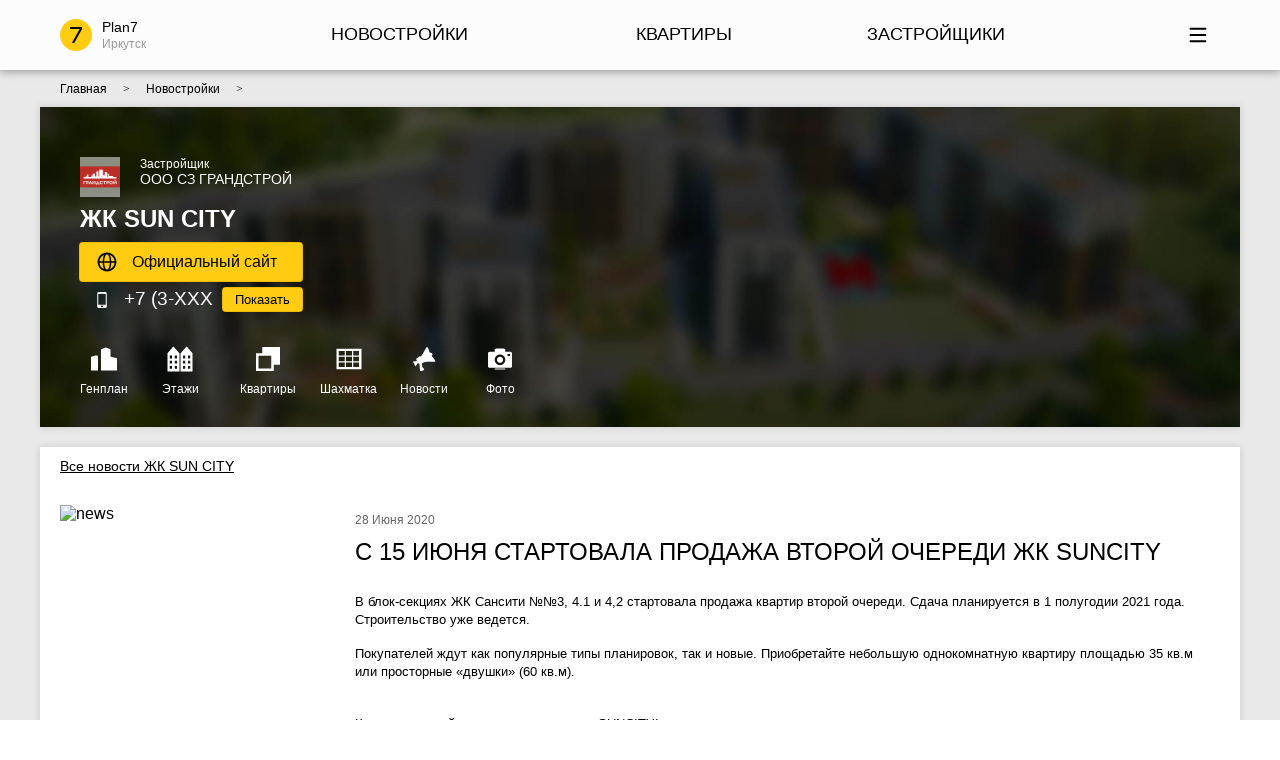

--- FILE ---
content_type: text/html; charset=utf-8
request_url: https://plan7.ru/city/irkutsk/zk/san-siti/news/395
body_size: 7488
content:
<!DOCTYPE HTML>
<html lang="ru">

<head>
	<meta name="viewport" content="width=device-width, initial-scale=1.0, maximum-scale=5.0">
<link rel="apple-touch-icon" sizes="180x180" href="https://plan7.ru/img/favicon/apple-touch-icon.png">
<link rel="icon" type="image/png" sizes="32x32" href="https://plan7.ru/img/favicon/favicon-32x32.png">
<link rel="icon" type="image/png" sizes="16x16" href="https://plan7.ru/img/favicon/favicon-16x16.png">
<!-- PWA manifest отключен, т.к. мобильная версия админки требует доработок -->
<!-- <link rel="manifest" href="https://plan7.ru/img/favicon/site.webmanifest"> -->
<link rel="mask-icon" href="https://plan7.ru/img/favicon/safari-pinned-tab.svg" color="#fc9300">
<meta name="msapplication-TileColor" content="#ffc40d">
<meta name="theme-color" content="#ffffff">
<!-- Блокируем показ PWA install prompt на мобильных устройствах -->
<script>
window.addEventListener('beforeinstallprompt', function(e) {
    e.preventDefault();
    return false;
});
</script><meta http-equiv="Content-Type" content="text/html; charset=utf-8">
<title>Новость ЖК SUN CITY (395)</title>
<meta name="keywords" content="Новость SUN CITY 395">
<meta name="Description" content="Новость жилого комплекса SUN CITY №395">
<meta name="viewport" content="width=device-width, initial-scale=1.0">
<meta name="referrer" content="origin">
<meta name="msvalidate.01" content="92A2F82B246118EBBB06CD30A822FF72">
<meta name="wmail-verification" content="4f3d04c44b230b919436122f8ee1aca4">
<meta name="yandex-verification" content="69d2de59237521aa">
<link rel="stylesheet" type="text/css" href="https://plan7.ru/css/label.css">
<link rel="stylesheet" type="text/css" href="https://plan7.ru/css/ruble.css">
<link rel="stylesheet" type="text/css" href="https://plan7.ru/css/p7_export.css?v=105.48">
<script>
	var H_ARR = {};
	H_ARR['hos'] = "https://plan7.ru";
	H_ARR['city'] = "1";
	H_ARR['pat'] = "https://plan7.ru/city/irkutsk";
</script>
<script src="https://plan7.ru/js/jquery/jquery-3.3.1.min.js"></script>
<script src="https://plan7.ru/js/p7_export.js?v=105.48"></script></head>

<body class="ex_abs ex_pos">
	<iframe id="rFrame" name="rFrame" style="display:none;"></iframe>
	<div class="ex_rel ex_pos">
		<link rel="stylesheet" href="https://plan7.ru/site/main.css">
<link rel="stylesheet" href="https://plan7.ru/site/cat.css">

<link rel="stylesheet" href="https://plan7.ru/site/header/style.css">
<script src="https://plan7.ru/site/header/script.js" defer></script>

<div id="Header" class="ex_vcen">
	<div class="ex_rel ex_vcen" style="max-width: 1200px; padding: 0px 20px;">
		<div class="ex_table ex_vlef ex_main_menu" style="height: 70px;">
			<div class="row">
				<div class="cel">
					<a href="https://plan7.ru/city/irkutsk" class="ex_table ex_decno ex_fblack">
						<div class="row">
							<div class="cel ex_croa ex_ofh" style="width:32px; height:32px; fill:#000; background:#FC1;">
								<svg class="svg" viewBox="0 0 400 400">
									<path d="M275 125l-97 175 -29 0 97 -175 -121 0 0 -25 150 0c0,8 0,17 0,25z" />
								</svg>
							</div>
							<div class="cel" style="width:10px;"></div>
							<div class="cel ex_vlef">
								<span>Plan7</span><br>
								<span class="ex_fgrey ex_f12">Иркутск</span>
							</div>
						</div>
					</a>
				</div>
				<div class="cel" style="width:10%;"></div>
				<div class="sub cel com">
								<div class="ex_imgbox"><div class="ex_rel ex_wrap ex_f18">
							<span>НОВОСТРОЙКИ</span>
							<span class="count" style="color:#CCC;"></span>
							<input type="hidden" name="count" value="zk">
						</div></div>
								<a href="https://plan7.ru/city/irkutsk/zk" class="topmenu ex_decno" title="Новостройки от застройщиков в Иркутске"><div class="fake"></div></a>
							</div><div class="cel" style="width:5%;"></div><div class="sub cel com">
								<div class="ex_imgbox"><div class="ex_rel ex_wrap ex_f18">
							<span>КВАРТИРЫ</span>
							<span class="count" style="color:#CCC;"></span>
							<input type="hidden" name="count" value="apa">
						</div></div>
								<a href="https://plan7.ru/city/irkutsk/list" class="topmenu ex_decno" title="Квартиры в новостройках Иркутска"><div class="fake"></div></a>
							</div><div class="cel" style="width:5%;"></div><div class="sub cel com">
								<div class="ex_imgbox"><div class="ex_rel ex_wrap ex_f18">
							<span>ЗАСТРОЙЩИКИ</span>
							<span class="count" style="color:#CCC;"></span>
							<input type="hidden" name="count" value="sk">
						</div></div>
								<a href="https://plan7.ru/city/irkutsk/sk" class="topmenu ex_decno" title="Строительные компании Иркутска"><div class="fake"></div></a>
							</div><div class="cel" style="width:5%;"></div><div class="cel ex_menu_btn">
						<div class="ex_rel ex_curs" onclick="STORAGE_HEADER_Sub(this)">
							<div class="ex_imgbox" style="fill:#000; width:44px; height:44px;">
								<svg class="svg" viewBox="0 0 400 400">
									<path d="M266.67 247.23c5.36,0 9.71,4.35 9.71,9.72 0,5.37 -4.35,9.72 -9.71,9.72l-133.34 0c-5.36,0 -9.71,-4.35 -9.71,-9.72 0,-5.37 4.35,-9.72 9.71,-9.72l133.34 0zm0 -113.9c5.36,0 9.71,4.35 9.71,9.72 0,5.37 -4.35,9.72 -9.71,9.72l-133.34 0c-5.36,0 -9.71,-4.35 -9.71,-9.72 0,-5.37 4.35,-9.72 9.71,-9.72l133.34 0zm0 56.95c5.36,0 9.71,4.35 9.71,9.72 0,5.37 -4.35,9.72 -9.71,9.72l-133.34 0c-5.36,0 -9.71,-4.35 -9.71,-9.72 0,-5.37 4.35,-9.72 9.71,-9.72l133.34 0z" />
								</svg>
							</div>
							<div class="ex_abs ex_hid"><div class="sub cel com ex_hid" style="display:none">
								<div class="ex_imgbox"><div class="ex_rel ex_wrap ex_f18">
								<span>На карте</span>
								<span class="count" style=" display:none; color:#CCC;"></span>
								<input type="hidden" name="count" value="sk">
							</div></div>
								<a href="https://plan7.ru/city/irkutsk/map" class="topmenu ex_decno" title="Новостройки на карте"><div class="fake"></div></a>
							</div><div class="sub cel com ex_hid" style="display:none">
								<div class="ex_imgbox"><div class="ex_rel ex_wrap ex_f18">
								<span>Новости</span>
								<span class="count" style=" display:none; color:#CCC;"></span>
								<input type="hidden" name="count" value="sk">
							</div></div>
								<a href="https://plan7.ru/city/irkutsk/news" class="topmenu ex_decno" title="Новости от строительных организаций"><div class="fake"></div></a>
							</div><div class="sub cel com ex_hid" style="display:none">
								<div class="ex_imgbox"><div class="ex_rel ex_wrap ex_f18">
								<span>Ипотека</span>
								<span class="count" style=" display:none; color:#CCC;"></span>
								<input type="hidden" name="count" value="sk">
							</div></div>
								<a href="https://plan7.ru/city/irkutsk/bank" class="topmenu ex_decno" title="Кредиты в разных банках"><div class="fake"></div></a>
							</div></div>
						</div>
					</div>			</div>
		</div>
	</div>
</div>    <div class="ann_page">
        <div class="ann_page__content">
            <section><div class="ex_rel" style="padding: 10px 20px;"><div class="ex_imgbox">
                            <a href="https://plan7.ru" class="ex_f12 ex_fblack ex_decno ex_over" title="Новостройки России">
                                <span>Главная</span>
                            </a>
                        </div>
                        <div class="ex_imgbox"><span class="ex_f12 ex_fblack ex_ffcalibri">&#8195;&#62;&#8195;</span></div>
                        <div class="ex_imgbox">
                            <a href="https://plan7.ru/city/irkutsk/zk" class="ex_f12 ex_fblack ex_decno ex_over" title="Новостройки Иркутска">
                                <span>Новостройки</span>
                            </a>
                        </div>
                        <div class="ex_imgbox"><span class="ex_f12 ex_fblack ex_ffcalibri">&#8195;&#62;&#8195;</span></div>
                        </div></section><link rel="stylesheet" type="text/css" href="https://plan7.ru/site/zk/style.css">
<script defer src="https://plan7.ru/site/zk/script.js"></script>
<script defer src="https://plan7.ru/site/zk/zk.js"></script>

<script src="https://plan7.ru/site/zk/complex/script.js"></script>

<section class="ann_page__section">
	<!-- complex -->
	<div class="ann_complex__main ex_rel ex_fwhite" style="padding: 40px 0px 20px 40px; background: rgba(0,0,0,0.5);">
		<img src="https://plan7.ru/img/img/cat_zk/13/bac/e23cfd17.jpg" class="ex_imgfit" alt="bg">		<div class="ex_abs ex_pos" style="z-index:2; background-color: rgba(0,0,0,0.5);"></div>
		<div class="ex_rel ex_cell" style="z-index:3;">
			<table class="ex_cell" style="margin-top:10px; margin-bottom:8px;">
				<tbody>
					<tr class="ex_vlef ex_vtop">
						<td>
							<a href="https://plan7.ru/city/irkutsk/sk/ooo-sz-grand-stroy" title="Строительная организация ООО СЗ ГРАНДСТРОЙ">
								<div class="ex_rel ex_ofh" style="width:40px; height:40px; background:rgba(255,255,255,0.5);">
									<img src="https://plan7.ru/img/img/cat_sk/12/logo/f9e7eef0.png" class="ex_imggab" alt="Лого" title="Логотип ООО СЗ ГРАНДСТРОЙ">
								</div>
							</a>
						</td>
						<td style="width:20px;"></td>
						<td><a href="http://suncity.grandstroy38.ru/flat" class="ex_fwhite ex_decno" onMouseOver="$(this).css(`color`,`#FE6`)" onMouseOut="$(this).css(`color`,`#FFF`)" onClick="yaCounter10482295.reachGoal(`site_dv`); return true;" target="_blank" rel="nofollow" title="Официальный сайт застройщика ООО СЗ ГРАНДСТРОЙ">
							<h4 class="ex_f12">Застройщик</h4>
							<h3 class="ex_f14">ООО СЗ ГРАНДСТРОЙ</h3>
						</a></td>
					</tr>
				</tbody>
			</table>
			<h1 class="ex_fwhite ex_f24" style="font-weight:bold;">ЖК SUN CITY</h1>
			<div class="ex_imgbox">
				<div class="ex_rel" style="margin:10px 0;"><a href="http://suncity.grandstroy38.ru/flat" class="ex_decno" onclick="yaCounter10482295.reachGoal(`site_dv`); return true;" target="_blank" rel="nofollow">
				<div class="cat_button gab cat_fill ex_cro3">
					<div class="ex_table">
						<div class="row">
							<div class="cel">
								<div class="in_open ex_imgbox" style="width:30px; height:30px;">
									<svg class="svg" viewBox="0 0 400 400"><path d="M200 326c-70,0 -126,-56 -126,-126 0,-70 56,-126 126,-126 70,0 126,56 126,126 0,70 -56,126 -126,126zm-102 -117l45 0c1,35 8,65 19,86 -35,-14 -60,-46 -64,-86zm65 0l74 0c-1,53 -17,93 -37,93 -20,0 -36,-40 -37,-93zm94 0l45 0c-4,40 -29,72 -64,86 11,-21 18,-51 19,-86zm45 -18l-45 0c-1,-35 -8,-65 -19,-86 35,14 60,46 64,86zm-65 0l-74 0c1,-53 17,-93 37,-93 20,0 36,40 37,93zm-94 0l-45 0c4,-40 29,-72 64,-86 -11,21 -18,51 -19,86z"/></svg>
								</div>
							</div>
							<div class="cel" style="width:10px;"></div>
							<div class="cel">
								<span>Официальный сайт</span>
							</div>
						</div>
					</div>
				</div>
			</a><div class="ex_rel in_mail_ring" style="padding:7px 0px 7px 10px;">
				<div class="ex_rel">
					<table class="ex_cell">
						<tbody>
							<tr>
								<td>
									<div class="ex_imgbox" style="width:24px; height:24px;">
										<svg class="svg" viewBox="0 0 400 400"><path d="M146 333l108 0c14,0 26,-12 26,-26l0 -214c0,-14 -12,-26 -26,-26l-108 0c-14,0 -26,12 -26,26l0 214c0,14 12,26 26,26zm54 -44c9,0 16,8 16,17 0,9 -7,16 -16,16 -9,0 -16,-7 -16,-16 0,-9 7,-17 16,-17zm-17 -201l34 0c4,0 4,-6 0,-6l-34 0c-4,0 -4,6 0,6zm-47 193l128 0 0 -180 -128 0 0 180z" style="fill:#FFF;"/></svg>
									</div>
								</td>
								<td style="width:10px;"></td>
								<td class="td_phone">
									<table class="ex_cell" onClick="$(this).parent().html($(this).next(`div`).html()); yaCounter10482295.reachGoal(`telefon`); return true;">
									<tr>
										<td><h3 class="ex_fwhite">+7 (3-XXX </h3></td>
										<td style="width:10px;"></td>
										<td><input type="button" class="cat_button gab cat_fill" value="Показать"></td>
									</tr>
									</table>
									<div class="ex_hid">
										<div>
											<span class="ex_forange" style="font-weight:bold; font-size:32px;">+7 (3952) 55-15-15</span>
											<div class="infomail"><div class="cat_button gab cat_fill" onclick="INC_ZK_MailMOD({mail:`gs_macro@gs38.ru`,page:`https://plan7.ru/city/irkutsk/zk/san-siti/news/395`,sk:`12`,zk:`13`})">
		<div class="ex_table">
			<div class="row">
				<div class="cel">
					<div class="in_open ex_imgbox" style="width:30px; height:30px;">
						<svg class="svg" viewBox="0 0 400 400"><path d="M290 110l-180 0c-12,0 -22,10 -22,23l0 134c0,13 10,23 22,23l180 0c12,0 22,-10 22,-23l0 -134c0,-13 -10,-23 -22,-23l0 0zm0 45l-90 56 -90 -56 0 -22 90 56 90 -56 0 22z"/></svg>
					</div>
				</div>
				<div class="cel" style="width:10px;"></div>
				<div class="cel">Заказать звонок</div>
			</div>
		</div>
	</div></div>
											<div class="button"></div>
										</div>
									</div>
								</td>
							</tr>
						</tbody>
					</table>
				</div>
			</div></div>			</div>

			<div ann_complex__menu class="ex_rel" style="padding:10px 0px;"><div class="ex_imgbox" style="width:70px; margin-right:10px;">
						<a href="https://plan7.ru/city/irkutsk/zk/san-siti/gp" class="ex_imgbox ex_decno" title="Генплан жилого комплекса" onclick="yaCounter10482295.reachGoal('click_gp_levels'); return true;">
							<div class="ex_imgbox ex_vcen" onMouseOver="INC_ZK_Menu({eto:this,over:1})" onMouseOut="INC_ZK_Menu({eto:this,over:0})">
								<div class="ex_rel ex_vcen ex_cro20" style="width:40px; height:40px;">
									<svg class="svg" viewBox="0 0 400 400"><path d="M170 315l161 0 0 -122 -66 -17 0 -73 -47 -18 -48 19 0 211zm-55 -151l-46 15 0 136 70 0 0 -147 -24 -4z" style="fill:#FFF;"/></svg>
								</div>
								<span class="text ex_f12 ex_wrap" style="color:#FFF;">Генплан</span>
							</div>
						</a>
					</div><div class="ex_imgbox" style="width:70px; margin-right:10px;">
						<a href="https://plan7.ru/city/irkutsk/zk/san-siti/level" class="ex_imgbox ex_decno" title="Этажи жилого комплекса" onclick="yaCounter10482295.reachGoal('click_gp_levels'); return true;">
							<div class="ex_imgbox ex_vcen" onMouseOver="INC_ZK_Menu({eto:this,over:1})" onMouseOut="INC_ZK_Menu({eto:this,over:0})">
								<div class="ex_rel ex_vcen ex_cro20" style="width:40px; height:40px;">
									<svg class="svg" viewBox="0 0 400 400"><path d="M134 74l-60 69 0 183 120 0 0 -183 -60 -69zm132 0l-60 69 0 183 120 0 0 -183 -60 -69zm-169 92l23 0 0 28 -23 0 0 -28zm51 0l23 0 0 28 -23 0 0 -28zm81 0l23 0 0 28 -23 0 0 -28zm51 0l23 0 0 28 -23 0 0 -28zm-183 51l23 0 0 29 -23 0 0 -29zm51 0l23 0 0 29 -23 0 0 -29zm81 0l23 0 0 29 -23 0 0 -29zm51 0l23 0 0 29 -23 0 0 -29zm-183 52l23 0 0 28 -23 0 0 -28zm51 0l23 0 0 28 -23 0 0 -28zm81 0l23 0 0 28 -23 0 0 -28zm51 0l23 0 0 28 -23 0 0 -28z" style="fill:#FFF;"/></svg>
								</div>
								<span class="text ex_f12 ex_wrap" style="color:#FFF;">Этажи</span>
							</div>
						</a>
					</div><div class="ex_imgbox" style="width:70px; margin-right:10px;">
						<a href="https://plan7.ru/city/irkutsk/zk/san-siti" class="ex_imgbox ex_decno" title="Все квартиры жилого комплекса" onclick="yaCounter10482295.reachGoal('click_gp_levels'); return true;">
							<div class="ex_imgbox ex_vcen" onMouseOver="INC_ZK_Menu({eto:this,over:1})" onMouseOut="INC_ZK_Menu({eto:this,over:0})">
								<div class="ex_rel ex_vcen ex_cro20" style="width:40px; height:40px;">
									<svg class="svg" viewBox="0 0 400 400"><path d="M80 320l0 -177 63 0 0 -63 177 0 0 177 -63 0 0 63 -177 0zm24 -153l0 129 129 0 0 -129 -129 0z" style="fill:#FFF;"/></svg>
								</div>
								<span class="text ex_f12 ex_wrap" style="color:#FFF;">Квартиры</span>
							</div>
						</a>
					</div><div class="ex_imgbox" style="width:70px; margin-right:10px;">
						<a href="https://plan7.ru/city/irkutsk/zk/san-siti/chess" class="ex_imgbox ex_decno" title="Поэтажная развёртка БС" onclick="yaCounter10482295.reachGoal('click_gp_levels'); return true;">
							<div class="ex_imgbox ex_vcen" onMouseOver="INC_ZK_Menu({eto:this,over:1})" onMouseOut="INC_ZK_Menu({eto:this,over:0})">
								<div class="ex_rel ex_vcen ex_cro20" style="width:40px; height:40px;">
									<svg class="svg" viewBox="0 0 400 400"><path d="M76 303l0 -206 248 0 0 206 -248 0zm167 -182l0 43 58 0 0 -43 -58 0zm0 57l0 44 58 0 0 -44 -58 0zm-72 -57l0 43 58 0 0 -43 -58 0zm0 57l0 44 58 0 0 -44 -58 0zm0 58l0 43 58 0 0 -43 -58 0zm72 0l0 43 58 0 0 -43 -58 0zm-145 0l0 43 59 0 0 -43 -59 0zm0 -58l0 44 59 0 0 -44 -59 0zm0 -57l0 43 59 0 0 -43 -59 0z" style="fill:#FFF;"/></svg>
								</div>
								<span class="text ex_f12 ex_wrap" style="color:#FFF;">Шахматка</span>
							</div>
						</a>
					</div><div class="ex_imgbox" style="width:70px; margin-right:10px;">
						<a href="https://plan7.ru/city/irkutsk/zk/san-siti/news" class="ex_imgbox ex_decno" title="Новости жилого комплекса" onclick="yaCounter10482295.reachGoal('click_gp_levels'); return true;">
							<div class="ex_imgbox ex_vcen" onMouseOver="INC_ZK_Menu({eto:this,over:1})" onMouseOut="INC_ZK_Menu({eto:this,over:0})">
								<div class="ex_rel ex_vcen ex_cro20" style="width:40px; height:40px;">
									<svg class="svg" viewBox="0 0 400 400"><path d="M269 138c6,0 11,3 14,8 2,5 3,11 0,16 -2,2 -4,4 -6,6 11,20 41,42 34,60 -22,0 -44,-1 -66,-1 -21,1 -44,4 -65,15 0,14 0,25 4,39 5,9 12,13 18,20 -3,15 -28,23 -41,18l-7 -71 -16 -8 -22 35c-9,-17 -18,-33 -28,-50l41 -4 -7 -22 33 -26 12 1c13,-12 18,-20 27,-37 11,-19 22,-38 32,-57 18,-1 23,40 35,60 2,-2 5,-2 8,-2z" style="fill:#FFF;"/></svg>
								</div>
								<span class="text ex_f12 ex_wrap" style="color:#FFF;">Новости</span>
							</div>
						</a>
					</div><div class="ex_imgbox" style="width:70px; margin-right:10px;">
						<a href="https://plan7.ru/city/irkutsk/zk/san-siti/photo" class="ex_imgbox ex_decno" title="Фотогалерея и Фотодневник строительства" onclick="yaCounter10482295.reachGoal('click_gp_levels'); return true;">
							<div class="ex_imgbox ex_vcen" onMouseOver="INC_ZK_Menu({eto:this,over:1})" onMouseOut="INC_ZK_Menu({eto:this,over:0})">
								<div class="ex_rel ex_vcen ex_cro20" style="width:40px; height:40px;">
									<svg class="svg" viewBox="0 0 400 400"><path d="M96 128l51 0 0 -16c0,-9 7,-16 16,-16l74 0c9,0 16,7 16,16l0 16 51 0c9,0 16,7 16,16l0 128c0,9 -7,16 -16,16 -86,0 -122,0 -208,0 -9,0 -16,-7 -16,-16l0 -128c0,-9 7,-16 16,-16zm178 41l25 0 0 -20 -25 0 0 20zm-127 135l106 0 0 -8 -106 0 0 8zm53 -127c17,0 31,14 31,31 0,17 -14,31 -31,31 -17,0 -31,-14 -31,-31 0,-17 14,-31 31,-31zm0 84c29,0 53,-24 53,-53 0,-29 -24,-53 -53,-53 -29,0 -53,24 -53,53 0,29 24,53 53,53z" style="fill:#FFF;"/></svg>
								</div>
								<span class="text ex_f12 ex_wrap" style="color:#FFF;">Фото</span>
							</div>
						</a>
					</div></div>		</div>
	</div>
</section><div class="ex_rel" style="height: 20px;"></div><script>H_ARR[`zk`] = "13";</script>
    <section class="ann_page__section">
                    <div id="massive" class="ann_complex__news massive ex_rel ex_W">
                <div class="ex_rel">
	<div class="ex_rel" style="padding: 10px 20px;">
		<a href="https://plan7.ru/city/irkutsk/zk/san-siti/news" class="ex_f14 ex_fblack">Все новости ЖК SUN CITY</a>
	</div>
	<div class="ex_rel" style="padding: 20px;">
		<div class="ex_flex" style="margin-bottom:40px;">
				<div class="item ex_rel" style="flex: 1 0 10%;">
					<div class="ex_rel ex_ofh" style="width:200px; height:200px;">
						<img src="img/img/cat_zk/13/diary/2020-05_1_5bd070_crop.jpg" class="ex_imgfit" alt="news" title="news">
					</div>
				</div>
				<div class="item ex_rel" style="flex: 1 0 60%;">
					<div class="ex_rel" style="padding:5px;">
						<span class="ex_f12 ex_fgreyd">28 Июня 2020</span>
					</div>
					<div class="ex_rel" style="padding:5px;">
						<h1 class="ex_f24">С 15 ИЮНЯ СТАРТОВАЛА ПРОДАЖА ВТОРОЙ ОЧЕРЕДИ ЖК SUNCITY </h1>
					</div>
					<div class="ex_rel" style="padding:5px;">
						<p style="word-wrap:break-word; line-height:1.8;"><p class="MsoNormal" style="margin-bottom: 0.0001pt; line-height: normal;"><span style="font-family: Tahoma, sans-serif; font-size: 10pt;">В блок-секциях ЖК Сансити №№3, 4.1 и 4,2 стартовала продажа квартир второй очереди. Сдача планируется в 1 полугодии 2021 года. Строительство уже ведется.</span><br></p><p class="MsoNormal" style="margin-bottom: 0.0001pt; line-height: normal;"><span style="font-size: 10pt; font-family: Tahoma, sans-serif;"><o:p> </o:p></span><span style="font-family: Tahoma, sans-serif; font-size: 10pt;">Покупателей ждут как популярные типы планировок, так и новые. Приобретайте небольшую однокомнатную квартиру площадью 35 кв.м или просторные «двушки» (60 кв.м).</span><span style="font-family: Tahoma, sans-serif; font-size: 10pt;"> </span></p><p class="MsoNormal" style="margin-bottom: 0.0001pt; line-height: normal;"><span style="font-family: Tahoma, sans-serif; font-size: 10pt;"><br></span></p><span style="font-size: 10pt; line-height: 14.2667px; font-family: Tahoma, sans-serif;">Квартиры вашей мечты уже ждут вас в SUNCITY!</span></p>
					</div>
				</div>
			</div>	</div>
</div>            </div>
            </section>

    <div class="ex_rel" style="height: 20px;"></div><script src="https://api-maps.yandex.ru/2.1/?apikey=da6ae34d-e448-44c3-bd79-926c68a96944&lang=ru_RU" type="text/javascript"></script>
<script defer src="https://plan7.ru/site/map/script.js"></script>

<script>
	var mapinit = false;
	$(document).ready(function() {
		let opt = {
			div: "zkMap",
			coord: "52.25276190566095,104.38170527368742".split(','),
			zoom: "16",
			zk: "13",
		};
		INC_MAP_Init(opt);
	});
</script>

<section class="ann_page__section">
	<div class="ex_rel">
			</div>
		<div class="ex_rel ex_ofh" style="height:300px;">
		<div id="zkMap" class="ex_abs ex_pos" style="background:#CEE; z-index:1;"></div>
	</div>
</section><div class="ex_rel" style="height: 20px;"></div>
<div class="ex_rel" style="height: 20px;"></div><section class="ann_page__section pad">
    <script src="https://plan7.ru/exp/redactor/script.js"></script>
<div id="redactor" class="ex_rel">
		<form id="page_text" action="https://plan7.ru/exp/redactor/text/get.php" class="ex_W" target="rFrame" enctype="multipart/form-data" method="post">
		<input type="hidden" name="key" value="irkutsk_zk_san-siti_text">
		<div class="redactor ex_rel ex_f12">
					</div>
		<div class="form ex_rel"></div>
	</form>
</div></section>        </div>
    </div>
<link rel="stylesheet" href="https://plan7.ru/site/footer/footer.css">
<script src="https://plan7.ru/site/footer/footer.js" defer></script>

<div id="Footer" class="ex_rel ex_vcen">
	<div class="ex_rel ex_vcen" style="max-width: 1200px; padding: 20px;">
		<div class="ex_table ex_W ex_vlef">
			<div class="row">
				<div class="cel top">
					<div class="ex_rel">
						<div class="ex_rel">
							<b><span class="ex_f12 fn org ex_wrap">&copy; Plan7 2011 - 2026</span></b><br>
							<span class="adr locality ex_f12 ex_wrap ex_fgrey">г. Иркутск</span>
						</div>
						<div class="ex_rel" style="height: 20px;"></div>
						<div class="ex_rel">
							<span class="adr locality ex_f12 ex_wrap ex_fgrey">Контакты для организаций</span>
							<br>
							<span class="tel ex_f12 ex_wrap">+7 (912) 076-76-42</span>
							<br>
							<a href="mailto:mail@plan7.ru" class="ex_fblack ex_f12 ex_wrap"><span class="email">ae@plan7.ru</span></a>
							<br>
							<a href="https://plan7.ru/start/" class="ex_fblack ex_f12 ex_wrap" title="Цены на размещение в каталоге новостроек">Тарифы</a>
						</div>
						<div class="ex_rel" style="height: 20px;"></div>
						<div class="ex_table">
							<div class="row">
															</div>
							<div class="cel" style="width:2%;"></div>
						</div>

						<a href="https://plan7.ru/catalog/confident.php" class="ex_f12 ex_fgrey" target="_blank">Политика обработки персональных данных</a>
					</div>
					<div class="ex_rel" style="height: 40px;"></div>
				</div>
				<div class="cel" style="width:40px;"></div>
				<div class="cel top">
					<div class="ex_rel" style="max-width:540px;">
						<span class="ex_fgrey ex_f12">
							Весь графический и текстовый материал на данном сайте запрещён к копированию и размещению
							на других сайтах и ресурсах без предварительного письменного разрешения руководства сайта.
							Цены и информация, указанные на страницах каталога (сайта) действительны и актуальны на момент
							публикования материала, носят исключительно информационный характер и ни при каких условиях не
							являются публичной офертой, определяемой положениями статьи 437 (пункт 2) Гражданского кодекса РФ.
						</span>
					</div>
				</div>
			</div>
		</div>
	</div>
</div><!-- Yandex.Metrika counter -->
<script>
  (function(m, e, t, r, i, k, a) {
    m[i] = m[i] || function() {
      (m[i].a = m[i].a || []).push(arguments)
    };
    m[i].l = 1 * new Date();
    k = e.createElement(t), a = e.getElementsByTagName(t)[0], k.async = 1, k.src = r, a.parentNode.insertBefore(k, a)
  })(window, document, "script", "https://mc.yandex.ru/metrika/tag.js", "ym");
  ym(10482295, "init", {
    clickmap: true,
    trackLinks: true,
    accurateTrackBounce: true,
    webvisor: true
  });
</script> <noscript>
  <div><img src="https://mc.yandex.ru/watch/10482295" style="position:absolute; left:-9999px;" alt="" /></div>
</noscript> <!-- /Yandex.Metrika counter -->

<!-- Rating@Mail.ru counter -->
<script>
  var _tmr = window._tmr || (window._tmr = []);
  _tmr.push({
    id: "3040956",
    type: "pageView",
    start: (new Date()).getTime()
  });
  (function(d, w, id) {
    if (d.getElementById(id)) return;
    var ts = d.createElement("script");
    ts.type = "text/javascript";
    ts.async = true;
    ts.id = id;
    ts.src = (d.location.protocol == "https:" ? "https:" : "http:") + "//top-fwz1.mail.ru/js/code.js";
    var f = function() {
      var s = d.getElementsByTagName("script")[0];
      s.parentNode.insertBefore(ts, s);
    };
    if (w.opera == "[object Opera]") {
      d.addEventListener("DOMContentLoaded", f, false);
    } else {
      f();
    }
  })(document, window, "topmailru-code");
</script><noscript>
  <div>
    <img src="//top-fwz1.mail.ru/counter?id=3040956;js=na" style="border:0;position:absolute;left:-9999px;" alt="" />
  </div>
</noscript>
<!-- //Rating@Mail.ru counter -->

<!-- Global site tag (gtag.js) - Google Analytics -->
<script async src="https://www.googletagmanager.com/gtag/js?id=UA-52624823-2"></script>
<script>
  window.dataLayer = window.dataLayer || [];

  function gtag() {
    dataLayer.push(arguments);
  }
  gtag('js', new Date());
  gtag('config', 'UA-52624823-2');
</script>	</div>
</body>

</html>


--- FILE ---
content_type: text/css
request_url: https://plan7.ru/css/p7_export.css?v=105.48
body_size: 24675
content:
@charset "utf-8";
/* CSS Document */

body {
	font-family: 'Areal', sans-serif;
	font-size: 14px;
	color: #000;
	padding: 0px;
	margin: 0px;
}

section {
	position: relative;
	height: auto;
}

img {
	position: relative;
	border: none;
	display: block;
}

ul {
	margin: 0px;
	padding: 0px;
	list-style-type: none;
}

li {
	margin: 0px;
	padding: 0px;
	font-weight: 500;
}

h1, h2, h3, h4 {
	margin: 0px;
	padding: 0px;
	font-weight: 500;
}

td {
	position: relative;
	margin: 0px;
	padding: 0px;
}

sup {
	font-size: 10px;
}

input, button {
	outline: none;
}

.ex_hint {
	display: none;
}

.ex_bold {
	font-weight: 700;
}

.ex_table {
	position: relative;
	display: table;
}

.ex_table .row {
	position: relative;
	display: table-row;
}

.ex_table .cel {
	position: relative;
	display: table-cell;
	padding: 0px;
	vertical-align: middle;
}

.ex_table .cel.top {
	vertical-align: top;
}

.ex_table .row.mob {
	display: none;
}

.ex_table .row.com {
	display: table-row;
}

.ex_table .row.pad {
	display: table-row;
}

.ex_table .cel.mob {
	display: none;
}

.ex_table .cel.com {
	display: table-cell;
}

.ex_table .cel.pad {
	display: table-cell;
}

.ex_flex {
	position: relative;
	display: flex;
	display: -webkit-flex;
	flex-wrap: wrap;
	-webkit-flex-wrap: wrap;
	justify-content: space-between;
	-webkit-justify-content: space-between;
}

.ex_flex .item {
	position: relative;
	flex: 1 0 30%;
	max-width: 100%;
	min-width: 240px;
}

.ex_flex_container {
	display: flex;
	display: -webkit-flex;
}

.ex_flex_center {
	align-items: center;
	justify-content: center;
	-webkit-align-items: center;
	-webkit-justify-content: center;
}

.ex_grid {
	position: relative;
	display: grid;
	grid-template-rows: auto;
	grid-template-columns: repeat(auto-fill, minmax(250px, 1fr));
	grid-gap: 20px;
	grid-auto-flow: dense;
}

.ex_imgbox {
	position: relative;
	display: inline-block;
	vertical-align: top;
	list-style: none;
	font-style: normal;
}

.ex_imgfit {
	position: absolute;
	object-fit: cover;
	width: 100%;
	height: 100%;
	top: 50%;
	left: 50%;
	transform: translate(-50%, -50%);
	-webkit-transform: translate(-50%, -50%);
}

.ex_imggab {
	position: absolute;
	max-width: 100%;
	max-height: 100%;
	top: 50%;
	left: 50%;
	transform: translate(-50%, -50%);
	-webkit-transform: translate(-50%, -50%);
}

.ex_cen {
	position: absolute;
	left: 50%;
	top: 50%;
	transform: translate(-50%, -50%);
}

.ex_vcen {
	text-align: center;
	margin-left: auto;
	margin-right: auto;
}

.ex_vlef {
	text-align: left;
	margin-right: auto;
}

.ex_vrig {
	text-align: right;
	margin-left: auto;
}

.ex_vmid {
	vertical-align: middle;
}

.ex_vtop {
	vertical-align: top;
}

.ex_vbot {
	vertical-align: bottom;
}

.svg {
	position: absolute;
	left: 0px;
	top: 0px;
	width: 100%;
	height: 100%;
	shape-rendering: geometricPrecision;
	text-rendering: geometricPrecision;
	image-rendering: optimizeQuality;
	fill-rule: evenodd;
	clip-rule: evenodd;
}

.ex_a {
	color: #0000FF;
	text-decoration: underline;
	cursor: pointer;
}

.ex_over {
	text-decoration: none;
}

.ex_over:hover {
	text-decoration: underline;
	border: none;
}

.ex_bgover {
	background: none;
}

.ex_bgover:hover {
	background-color: #EEE;
}

.ex_borover {
	box-shadow: none;
}

.ex_borover:hover {
	box-shadow: 0px 0px 0px 1px #CCC;
}

.ex_in {
	cursor: pointer;
}

.ex_in:hover {
	opacity: 0.8;
}

.ex_bg_ninja:hover {
	background: rgba(90, 90, 90, 0.5);
}

.ex_bg_ghost:hover {
	background: rgba(230, 230, 230, 0.5);
}

.ex_bg_p7:hover {
	background: #FC1;
}

.ex_bg_beazh:hover {
	background: #FE7;
}

.ex_f_orange:hover {
	background: none;
	color: #FC1;
	fill: #FC1;
}

.ex_dash {
	border-bottom: #999 1px dashed;
}

.ex_ffarial {
	font-family: Arial, Helvetica, sans-serif;
}

.ex_ffcalibri {
	font-family: Calibri;
}

.ex_hr {
	position: relative;
	border-top: #DDD 1px solid;
	border-bottom: #FFF 1px solid;
	height: 0px;
	width: 100%;
}

.ex_vr {
	position: absolute;
	left: 0px;
	top: 0px;
	height: 100%;
	width: 0px;
	border-left: #DDD 1px solid;
}

.ex_abs {
	position: absolute;
}

.ex_rel {
	position: relative;
}

.ex_fix {
	position: fixed;
}

.ex_sta {
	position: static;
}

.ex_pos {
	left: 0;
	top: 0;
	width: 100%;
	height: 100%;
}

.ex_gab {
	top: 0px;
	right: 0px;
	bottom: 0px;
	left: 0px;
}

.ex_bobo {
	box-sizing: border-box;
}

.ex_cell {
	padding: 0px;
	margin: 0px;
	border-collapse: collapse;
	border-width: 0;
	border-spacing: 0;
	border-style: none;
}

.ex_bord {
	box-shadow: 0px 0px 0px 1px #DDD;
	border: none;
}

.ex_maxpos {
	max-height: 100%;
	max-width: 100%;
}

.ex_centro {
	position: absolute;
	margin: auto;
	left: 0;
	top: 0;
	bottom: 0;
	right: 0;
}

.ex_wrap,
.ex_nowrap {
	white-space: nowrap;
}

.ex_curs {
	cursor: pointer;
}

.ex_padd {
	padding: 10px;
}

.ex_hid {
	display: none;
}

.ex_ofh {
	overflow: hidden;
}

.ex_decno {
	text-decoration: none;
}

.ex_bgno {
	background: none;
}

.ex_borno {
	border: none;
}

.ex_selno {
	user-select: none;
	-webkit-user-select: none;
	-moz-user-select: none;
	-ms-user-select: none;
}

.ex_W {
	width: 100%;
}

.ex_H {
	height: 100%;
}

.ex_bgwhite {
	background: #FFF;
	background-color: #FFF;
}

.ex_bgblack {
	background: #000;
	background-color: #000;
}

.ex_bggrey {
	background: #EEE;
	background-color: #EEE;
}

.ex_bggreyc {
	background: #CCC;
	background-color: #CCC;
}

.ex_bggreyd {
	background: #AAA;
	background-color: #AAA;
}

.ex_bgorange {
	background: #FC1;
	background-color: #FC1;
}

.ex_bggreen {
	background: #9C0;
	background-color: #9C0;
}

.ex_bgblue {
	background: #69C;
	background-color: #69C;
}

.ex_bgbeazh {
	background: #FE7;
	background-color: #FE7;
}

.ex_fwhite {
	color: #FFF;
	fill: #FFF;
}

.ex_fblack {
	color: #000;
	fill: #000;
}

.ex_fgrey {
	color: #999;
	fill: #999;
}

.ex_fgreyd {
	color: #666;
	fill: #666;
}

.ex_fblue {
	color: #39C;
	fill: #39C;
}

.ex_fred {
	color: #930;
	fill: #930;
}

.ex_forange {
	color: #FC1;
	fill: #FC1;
}

.ex_fgreen {
	color: #3B4;
	fill: #3B4;
}

.ex_f12 {
	font-size: 12px;
}

.ex_f14 {
	font-size: 14px;
}

.ex_f16 {
	font-size: 16px;
}

.ex_f18 {
	font-size: 18px;
}

.ex_f20 {
	font-size: 20px;
}

.ex_f24 {
	font-size: 24px;
}

.ex_croa {
	border-radius: 50%;
}

.ex_cro3 {
	border-radius: 3px;
	min-width: 6px;
	min-height: 6px;
}

.ex_cro5 {
	border-radius: 5px;
	min-width: 10px;
	min-height: 10px;
}

.ex_cro7 {
	border-radius: 7px;
	min-width: 14px;
	min-height: 14px;
}

.ex_cro9 {
	border-radius: 9px;
	min-width: 18px;
	min-height: 18px;
}

.ex_cro12 {
	border-radius: 12px;
	min-width: 24px;
	min-height: 24px;
}

.ex_cro16 {
	border-radius: 16px;
	min-width: 32px;
	min-height: 32px;
}

.ex_cro20 {
	border-radius: 20px;
	min-width: 40px;
	min-height: 40px;
}

.ex_cro32 {
	border-radius: 32px;
	min-width: 64px;
	min-height: 64px;
}

.ex_shadover {
	box-shadow: 0 0 0 1px #DDD;
}

.ex_shadover:hover {
	box-shadow: 0px 0px 2px 1px rgba(0, 0, 0, 0.2);
}

.ex_shadow {
	box-shadow: 0px 0px 24px 2px #999999;
}

.ex_screen {
	position: relative;
	display: inline-block;
}

.ex_screen.com {
	display: inline-block;
}

.ex_screen.pad {
	display: inline-block;
}

.ex_screen.mob {
	display: none;
}

@media all and (max-width: 1100px) {
	.ex_table .row.pad {
		display: none;
	}

	.ex_table .cel.pad {
		display: none;
	}

	.ex_screen.pad {
		display: none;
	}
}

@media all and (max-width: 900px) {
	.ex_table.blo {
		display: block;
	}

	.ex_table.blo .row {
		display: block;
	}

	.ex_table.blo .cel {
		display: inline-block;
	}

	.ex_table .row.mob {
		display: table-row;
	}

	.ex_table .row.com {
		display: none;
	}

	.ex_table .cel.mob {
		display: table-cell;
	}

	.ex_table .cel.com {
		display: none;
	}

	.ex_screen.com {
		display: none;
	}

	.ex_screen.mob {
		display: inline-block;
	}

	.ex_screen.desktop {
		display: none;
	}
}



.NewsLine {
    background: #f0f0f0;
    padding: 20px 50px;
    color: #434242;
    margin-bottom: 20px;
	border-radius: 5px;
}

.NewsLine_start {
    background: #f2f2f2 !important;
}

.start_update_tag{
	background: #F2ECBF;
	border: none !important;
	padding: 4px 14px 5px 10px;
	border-radius: 5px;
	font-size: 13px;
}

.catalog_update_tag{
	background: #F7F0C3;
	border: none !important;
	border-radius: 5px;
	padding: 4px 14px 5px 10px;
}

.art_disabled:hover{
    border-left: 2px solid transparent !important;
    border-right: 2px solid transparent !important;
}
.art_disabled{
	border-left: 2px solid transparent !important;
    border-right: 2px solid transparent !important;
    padding-left: 0px !important;
}
.tags_container{
    display: flex;
    column-gap: 10px;
	flex-wrap: wrap;
    row-gap: 10px;
}

.promo_updates{
	font-family: Tahoma;
}

.hidden_tags{
	overflow: hidden;
    height: 25px;
}

.more_updates{
	padding: 8px 30px 8px 20px;
	border-radius: 3px;
	transition: 0.3s;
	cursor: pointer;
}

.more_updates:hover{
	box-shadow: 0px 0px 0px 1px #9D9E9E;
}

.more_updates_arrow{
	position: relative;
	font-size: 16px;
	color: #727271;
}
.more_updates_arrow::after{
	position: absolute;
	content: '';
	top: 0px;
	right: -23px;
	height: 20px;
	width: 20px;
	background-image: url("data:image/svg+xml,%3Csvg xmlns='http://www.w3.org/2000/svg' class='svg' viewBox='0 0 100 100' style='transform: rotate(90deg); fill:%23aaa;'%3E%3Cpath d='M49.37 44.77l-14.99 -15c-2.03,-2.03 -2.03,-5.31 0,-7.34 2.03,-2.04 5.31,-2.04 7.34,0l23.9 23.9c2.03,2.03 2.03,5.31 0,7.34l-23.9 23.9c-2.03,2.04 -5.31,2.04 -7.34,0 -2.03,-2.03 -2.03,-5.31 0,-7.34l14.99 -15.05c5.22,-5.2 5.22,-5.2 0,-10.41z' /%3E%3C/svg%3E");
	background-repeat: no-repeat;
	background-position: center;
	background-size: 80%;
	transition: 0.3s;
}

.settings_toggle_btns .row .cel:nth-child(3){
	font-size: 12px;
}

.clear_search {
    fill: #B2B3B3;
    display: none;
    z-index: 99;
    cursor: pointer;
	width: 24px; 
	height: 24px; 
	top: 7px; 
	right: 15px; 
}

.img_magnifier{
	cursor: zoom-in;
}

#Ubermod {
    display: flex;
    display: -webkit-box;
    display: -webkit-flex;
    display: -ms-flexbox;
    align-items: center;
    -webkit-box-align: center;
    -webkit-align-items: center;
    -ms-flex-align: center;
    justify-content: center;
    -webkit-justify-content: center;
    z-index: 9;
    background-color: #F5F5F5;
    overflow: hidden;
    box-shadow: 0 0 0 1px #666;
    border-radius: 12px;
	height: 90vh;
    width: 95vw;
	position: relative;
}

#Ubermod .flip {
    position: absolute;
    top: 50%;
    transform: translate(0, -50%);
    width: 32px;
    height: 32px;
    border-radius: 50%;
    background-color: rgba(125, 125, 125, 0);
    box-shadow: 0 0 0 2px #ffffff00;
    fill: #ffffff00;
    cursor: pointer;
    z-index: 3;
}

#Ubermod:hover .flip {
    background-color: rgba(125, 125, 125, 0.25);
    box-shadow: 0 0 0 2px rgba(255, 255, 255, 0.25);
    fill: rgba(255, 255, 255, 0.25);
}

#Ubermod img {
    position: absolute;
}

.remodal {
    position: fixed;
    display: flex;
    display: -webkit-box;
    display: -webkit-flex;
    display: -ms-flexbox;
    left: 0;
    top: 0;
    width: 100%;
    height: 100%;
    align-items: center;
    -webkit-box-align: center;
    -webkit-align-items: center;
    -ms-flex-align: center;
    justify-content: center;
    -webkit-justify-content: center;
    z-index: 302;
	cursor: zoom-out;
}

.remodal .view {
    position: absolute;
    width: 1400px;
    max-width: 90%;
    min-width: 300px;
    max-height: 100%;
    z-index: 2;
}

.UNI_button{
	background: #69C;
    fill: #FFF;
	border-radius: 3px;
	color: #fff !important;
    font-weight: bold;
    letter-spacing: 1px;
    text-shadow: 0 0 1px #333;
    padding: 10px 25px !important;
	border: none;
	box-shadow: 0 0 0 1px #57B;
	position: relative;
    cursor: pointer;
    text-decoration: none;
	display: inline-block;
    vertical-align: top;
    list-style: none;
    font-style: normal;
}

.UNI_button_link{
	padding: 10px 15px;
	color: #222;
	border-radius: 3px;
	box-shadow: 0 0 0 1px #57B;
    background: none;
    border: none;
	position: relative;
    cursor: pointer;
    text-decoration: none;
	display: inline-block;
    vertical-align: top;
    list-style: none;
    font-style: normal;
}

.UNI_button_grey{
    padding:10px;
    background-color: #EAEAEA;
    border-radius: 5px;
    display: inline-flex;
    cursor:pointer;
    color:#555;
    margin:10px 0;
	font-size: 12px;
}

.UNI_button_grey:hover{
    background-color: #E3E3E3;
}

.UNI_modal{
	width: 390px;
}

.UNI_modal .modal_header{
	display: flex; 
	justify-content: space-between; 
	align-items: center; 
	margin-bottom:20px;
}

.UNI_modal .modal_header span{
	font-size: 18px;
	font-weight: bold;
}

.UNI_modal .modal_remove{
	width: 30px;
    height: 30px;
    cursor: pointer;
    margin-right: -7px;
	position: relative;
    display: inline-block;
    vertical-align: top;
    list-style: none;
    font-style: normal;
}

.UNI_modal .confirm{
	background-color: #69C;
    fill: #FFF;
    color: #FFF;
	text-decoration: none;
    padding: 5px 15px;
	border: none;
	position: relative;
    cursor: pointer;
	box-sizing: border-box;
	font-weight: normal;
	height: 36px;
    box-shadow: none !important;
    border-radius: 5px !important;
    font-size: 15px !important;
	letter-spacing: 0.5px;
}

.UNI_modal .close{
	color: #989898;
    cursor: pointer;
    margin-left: 20px;
    padding: 10px 25px;
    border-radius: 5px;
    text-transform: uppercase;
    font-weight: bold;
    border: 1px solid #fff;
}
.UNI_modal .close:hover {
    border: 1px solid #ddd !important;
    background: none !important;
}

.UNI_modal .buttons_bottom{
	margin-top: 34px;
	display: flex; 
	justify-content: start; 
	align-items:center;
}

.UNI_input_select2{
	height: 36px !important;
    box-shadow: 0 0 0 1px #DDD !important;
    border: none !important;
    padding: 4px 4px !important;
    font-size: 13px !important;
	margin-top: 5px !important;
}

.UNI_input_select2 .select2-selection__rendered {
	color: grey !important;
}

.UNI_input_select2 .select2-selection__arrow{
	appearance: none;
	background-repeat: no-repeat !important;
	background-position: right center !important;
	background-size: 35px 23px !important;
	background-image: url('data:image/svg+xml;utf8,<svg width="1em" height="1em" xmlns="http://www.w3.org/2000/svg" viewBox="0 0 24 24" fill="gray" class="ui-svg-inline ml-2-5"><path d="M17,9.17a1,1,0,0,0-1.41,0L12,12.71,8.46,9.17a1,1,0,0,0-1.41,0,1,1,0,0,0,0,1.42l4.24,4.24a1,1,0,0,0,1.42,0L17,10.59A1,1,0,0,0,17,9.17Z"></path></svg>') !important;
	color: gray;
	padding: 10px 15px !important;
	border-radius: 5px;
	height: 22px !important;
}

.UNI_input_select2 .select2-selection__arrow b{
	display: none !important;
}

.UNI_input{
	box-shadow: 0 0 0 1px #DDD;
    color: #222;
    fill: #57B;
	position: relative;
	width: 100%;
    border-radius: 3px;
    font-size: 13px;
    border: none;
    box-sizing: border-box;
	background: none;
	margin: 5px 0 15px 0;
	padding: 10px 15px !important;
	outline: none;
}

.UNI_selector{
	width: 150px;
	color: #333;
	box-shadow: 0 0 0 1px #DDD;
    position: relative;
    padding: 5px 10px;
    border-radius: 3px;
    font-size: 13px;
    border: none;
    box-sizing: border-box;
	background: none;
}

.UNI_selector option{
	color: #333 !important;
}

.UNI_selector.danger{
	color: red;
}

.UNI_selector.success{
	color: green;
}

.UNI_search{
	min-width: 300px;
	position: relative;
}

.UNI_search .magnifier{
	position: absolute;
	width: 24px; 
	height: 24px; 
	top: 10px; 
	right: 10px;
}

.UNI_search .clear{
	position: absolute;
	fill: #B2B3B3;
    display: none;
    z-index: 99;
    cursor: pointer;
    width: 24px;
    height: 24px;
    top: 10px;
    right: 10px;
}


.UNI_alert_info{
	padding: 15px;
	border-radius: 7px;
	background: #EEF8FE; 
	width: auto;
	font-size: 14px;
	color:#9A9B9B;
}

.UNI_alert_info a{
	color:#9A9B9B !important;
}

.UNI_alert_info a:hover{
	color:#5B5B5B !important;
}

.UNI_alert_warning{
	padding: 15px;
	border-radius: 7px;
	background: #ffdb9a; 
	width: auto; 
	font-size: 14px;
	color:#494949;
	width: auto;
    margin-top: 10px;
}

.UNI_alert_danger{
	padding: 15px;
	border-radius: 7px;
	background: #FDF1EC; 
	width: auto; 
	font-size: 14px;
	color:#E31E24;
}

.UNI_alert_success{
	padding: 15px;
	border-radius: 7px;
	background: #d7ffd7; 
	width: auto; 
	font-size: 14px;
}

.content_preloader{
	width: 100%;
    min-height: 500px;
    display: flex;
    justify-content: space-evenly;
    align-items: center;
}

.loader_spinner {
	position: absolute;
	width: 45px;
	aspect-ratio: 1;
	border-radius: 50%;
	background: 
	  radial-gradient(farthest-side,#CCC 94%,#0000) top/8px 8px no-repeat,
	  conic-gradient(#0000 30%,#CCC);
	-webkit-mask: radial-gradient(farthest-side,#0000 calc(100% - 4px),#000 0);
	animation: l13 1s infinite linear;
}

@keyframes l13{ 
	100%{transform: rotate(1turn)}
}

@keyframes rotateHorizontal {
	0% {
		transform: perspective(500px) rotateY(0deg); /* Начальное положение */
	}
	100% {
		transform: perspective(500px) rotateY(360deg); /* Конечное положение */
	}
}

.UNI_new_img{
	width: 80px;
    height: 80px;
    border: 1px solid #CCCCCC;
    border-radius: 10px;
    background-image: url(../img/photo.svg);
    background-size: 100%;
    background-position: center center;
    background-repeat: no-repeat;
    cursor: pointer;
    margin: 10px 10px 10px 0;
}

.UNI_new_img.required{
	border: 1px solid red !important;
}

.UNI_img_preview{
	width: 80px;
    height: 80px;
    border-radius: 10px;
    margin: 10px 10px 10px 0;
    position: relative;
    overflow: hidden;
    border: 1px solid #CCCCCC;
}

.UNI_img_preview .remove_img{
    width: 20px;
    height: 20px;
    background-color: rgba(0,0,0,0.5);
    border-radius: 5px;
    cursor: pointer;
    position: absolute;
    z-index: 5;
    right: 3px;
    top: 3px;
}

.UNI_img_preview .remove_img .svg_vf {
    fill: #fff;
}

.UNI_img_preview .confirmation_box{
	position: absolute;
    width: 100%;
    height: 100%;
    background-color: #fff;
    z-index: 12;
    display: none;
}

.UNI_img_preview .confirmation_box .buttons_box{
	flex-direction: column;
    padding-top: 5px;
	display: flex;
    justify-content: end;
    align-items: center;
    color: red;
	font-size: 12px;
}

.UNI_img_preview .buttons_box .img_button {
	margin: 1px auto 5px auto;
	padding: 5px 10px;
    background-color: #EAEAEA;
    border-radius: 5px;
    cursor: pointer;
    color: #555;
}

.UNI_img_preview img{
	position: absolute;
    object-fit: cover;
    width: 100%;
    height: 100%;
    top: 50%;
    left: 50%;
    transform: translate(-50%, -50%);
    -webkit-transform: translate(-50%, -50%);
}

.UNI_wrapped_input{
	margin-bottom: 10px;
}

.UNI_wrapped_input > .UNI_input{
	/* Тут переопределяем базовые свойства */
	height: 40px;
	margin-top: 10px;
}

.UNI_wrapped_input .input_header{
	font-size: 13px;
	color: #7F7F7E;
}

.UNI_input.small{
	height: 28px;
}

.UNI_modal .texarea-input{
	width: 390px; 
	height: 160px;
	margin-top:10px;
}

.UNI_colorpicker{
    font-size: 12px;
	color: #999;
    fill: #999;
	display: flex;
	gap: 10px;
	align-items: baseline;
	flex-wrap: nowrap;
}

.UNI_colorpicker .colorinput{
	border-radius: 3px;
    height: 28px;
    width: 100px;
    font-size: 12px;
    box-shadow: 0 0 0 1px #ddd;
    border: none;
}

@media (max-width: 500px) {
	.userModal{
		height: auto !important;
		width: auto !important;
	}
	.userModal .contentWrapper{
		margin-bottom: 15px !important;
	}
}
.userModal .contentWrapper{
	justify-content: space-between;
	column-gap: 10px;
	flex-wrap: wrap;
}

.strikethrough {
    text-decoration: line-through;
    color: inherit;
    cursor: default;
}

.promotion_triangle {
	clip-path: polygon(
      calc((1 - var(--action-label-rounded)) * 0% + var(--action-label-rounded) * 0%) calc((1 - var(--action-label-rounded)) * 100% + var(--action-label-rounded) * 0%), 
      calc((1 - var(--action-label-rounded)) * 9.93% + var(--action-label-rounded) * 5.1%) calc((1 - var(--action-label-rounded)) * 100% + var(--action-label-rounded) * 0.19%), 
      calc((1 - var(--action-label-rounded)) * 40.82% + var(--action-label-rounded) * 9.67%) calc((1 - var(--action-label-rounded)) * 50% + var(--action-label-rounded) * 1.85%), 
      calc((1 - var(--action-label-rounded)) * 9.93% + var(--action-label-rounded) * 12.84%) calc((1 - var(--action-label-rounded)) * 0% + var(--action-label-rounded) * 4.54%), 
      calc((1 - var(--action-label-rounded)) * 0% + var(--action-label-rounded) * 15.48%) calc((1 - var(--action-label-rounded)) * 0% + var(--action-label-rounded) * 8.36%), 
      calc((1 - var(--action-label-rounded)) * 0% + var(--action-label-rounded) * 37.33%) calc((1 - var(--action-label-rounded)) * 0% + var(--action-label-rounded) * 41.64%), 
      calc((1 - var(--action-label-rounded)) * 0% + var(--action-label-rounded) * 39.85%) calc((1 - var(--action-label-rounded)) * 0% + var(--action-label-rounded) * 45.63%), 
      calc((1 - var(--action-label-rounded)) * 0% + var(--action-label-rounded) * 40.89%) calc((1 - var(--action-label-rounded)) * 0% + var(--action-label-rounded) * 50%), 
      calc((1 - var(--action-label-rounded)) * 0% + var(--action-label-rounded) * 39.85%) calc((1 - var(--action-label-rounded)) * 0% + var(--action-label-rounded) * 54.37%), 
      calc((1 - var(--action-label-rounded)) * 0% + var(--action-label-rounded) * 37.33%) calc((1 - var(--action-label-rounded)) * 0% + var(--action-label-rounded) * 58.36%), 
      calc((1 - var(--action-label-rounded)) * 0% + var(--action-label-rounded) * 15.48%) calc((1 - var(--action-label-rounded)) * 0% + var(--action-label-rounded) * 91.64%), 
      calc((1 - var(--action-label-rounded)) * 9.93% + var(--action-label-rounded) * 12.84%) calc((1 - var(--action-label-rounded)) * 0% + var(--action-label-rounded) * 95.46%), 
      calc((1 - var(--action-label-rounded)) * 40.82% + var(--action-label-rounded) * 9.67%) calc((1 - var(--action-label-rounded)) * 0% + var(--action-label-rounded) * 98.15%), 
      calc((1 - var(--action-label-rounded)) * 9.93% + var(--action-label-rounded) * 5.1%) calc((1 - var(--action-label-rounded)) * 0% + var(--action-label-rounded) * 99.81%), 
      calc((1 - var(--action-label-rounded)) * 0% + var(--action-label-rounded) * 0%) calc((1 - var(--action-label-rounded)) * 0% + var(--action-label-rounded) * 100%)
    )
}

.export_close{
	background:rgba(0,0,0,0.5);
	z-index:1;
	/* opacity: 0; */
	transition: opacity 0.25s ease-in-out, background-color 0.25s ease-in-out;
}

.export_close.appear {
	opacity: 1; /* Make the element visible */
}

.SkeletonPreview {
	background-color: #f0f2f5;
	max-width: 100%;
	border-radius: 6px;
	display: inline-flex;
	flex-shrink: 0;
	line-height: 1;
	position: relative;
	overflow: hidden;
	visibility: visible;
	z-index: 1;
}
.SkeletonPreview::after {
	content: " ";
	display: block;
	position: absolute;
	top: 0;
	left: 0;
	right: 0;
	height: 100%;
	width: calc(100% + 300px);
	background-image: linear-gradient(to right,#f0f2f5 0, #e7e8ec calc(300px*.5), #f0f2f5 calc(300px*.75));
	background-size: 300px 100%;
	background-attachment: fixed;
	animation-name: skeleton-iso;
	animation-direction: normal;
	animation-iteration-count: infinite;
	animation-duration: 1.5s;
	animation-timing-function: ease-in-out;
}

@keyframes skeleton-iso {
	0% {
		transform: translateX(-300px);
	}
	100% {
		transform: translateX(0);
	}
}


--- FILE ---
content_type: text/css
request_url: https://plan7.ru/site/main.css
body_size: 745
content:
/* TODO: move to global styles */

* {
	box-sizing: border-box;
}

.ann_page {
	position: relative;
	background-color: #e9e9e9;
	max-width: 100%;
	padding: 0px;
}

.ann_page__content {
	position: relative;
	max-width: 1200px;
	margin: auto;
}

.ann_page__section {
	position: relative;
	box-shadow: 0px 0px 7px 1px rgba(0, 0, 0, 0.1);
	width: 100%;
	background-color: #fff;
	font-size: 16px;
	margin: 0px;
}

.ann_page__section.pad {
	padding: 20px;
}

.ann_page__section .tit {
	position: relative;
	padding: 10px 20px;
}

.ann_page__section .tit h1 {
	font-size: 18px;
}

@media screen and (max-width: 459px) {
	.ann_page {
		padding: 0px;
	}
}

@media screen and (min-width: 460px) and (max-width: 1439px) {
	.ann_page {
		padding: 0px 20px;
	}
}

.arrow {
	fill: #000;
	width: 24px;
}

--- FILE ---
content_type: text/css
request_url: https://plan7.ru/site/zk/style.css
body_size: 1665
content:
.ann_zk__card-photo {
	height: 100%;
}

.ann_developer-name {
	color: #999;
	font-size: 12px;
	margin: 0 0 10px 0;
}

.ann_developer-name, .ann_zk__title-tooltips figcaption {
	display: none;
}

.ann_zk__title-tooltips:hover figcaption {
	display: initial;
}

/* .ann_zk__flex {
	display: flex;
	justify-content: center;
	align-items: flex-start;
	flex-wrap: wrap;
	gap: 20px;
}

.ann_developer-name {
	color: #999;
	font-size: 12px;
	margin: 0 0 10px 0;
}

.ann_zk__find {
	margin: 0 0 20px 0;
}

.ann_zk__finder {
	min-width: 280px;
	margin: 0 10px 10px 0;
}

.ann_zk__find-btn {
	background-color: #4d4d4d;
	width: 100px;
}

.ann_zk__finder, .ann_zk__find-btn {
	height: 30px;
	border-radius: 20px;
	border: 1px solid #4d4d4d;
}

.ann_zk__title-tooltips figcaption {
	display: none;
}

.ann_zk__title-tooltips:hover figcaption {
	display: initial;
} */

/* @media screen and (max-width: 659px) {
	.ann_zk__find {
		text-align: center;
	}
} */

@media screen and (max-width: 1100px) {
	/* .ann_zk__find {
		text-align: center;
	} */
	.ann_zk__card-flex {
		flex-direction: column;
	}
	.ann_zk__list-gallery {
		display: grid;
		grid-template-columns: repeat(auto-fit, minmax(280px, 1fr));
		justify-items: center;
	}
	.ann_zk__list-gallery>div {
		width: 100%;
		max-width: 374px;
	}
	.ann_zk__card-photo {
		height: 180px;
	}
	.ann_developer-name {
		display: initial;
	}
	.ann_developer-info {
		display: none;
	}
}

@media screen and (min-width: 1100px) {
	.ann_zk__card-flex> :nth-child(1) {
		flex: 1 1 auto;
	}
	.ann_zk__card-flex> :nth-child(2) {
		flex: 0 0 500px;
		margin: 0 0 0 20px;
	}
	.ann_zk__card-flex> :nth-child(3) {
		flex: 0 0 100px;
	}
}

--- FILE ---
content_type: application/javascript
request_url: https://plan7.ru/site/zk/script.js
body_size: -67
content:
function STORAGE_ZK_Main() {
	//
}

--- FILE ---
content_type: application/javascript
request_url: https://plan7.ru/site/zk/zk.js
body_size: 3509
content:
// JavaScript Document

$(document).mouseup(function (e) {
	if ($(".remove").has(e.target).length === 0) {
		$(".remove").remove();
	}
});

$(document).ready(function () {
	$(".mod_apa").click(function () {
		var pat = $(this).find('[name="pat"]').val();
		alert(pat);
		if (pat && parseInt(pat.length) > 0 && H_ARR['pat']) {
			document.location = H_ARR['pat'] + "/" + pat;
		}
	});
	$(".gp_area").mouseover(function () {
		EXPORT_FreeMODAL({ e: event, div: $(this).attr("alt"), over: 1 });
	});
	$(".gp_area").mousemove(function () {
		EXPORT_FreeMODAL({ e: event, over: -1 });
	});
	$(".gp_area").mouseout(function () {
		EXPORT_FreeMODAL({ e: event, over: 0 });
	});
	$(".gp_area").click(function () {
		var pat = $(this).attr("title");
		if (pat && parseInt(pat.length) > 0 && H_ARR['pat']) {
			document.location = H_ARR['pat'] + "/" + pat;
		}
	});
});

function INC_ZK_Menu(options) {
	var opt = { eto: null, over: 0 };
	$.extend(opt, options);
	if (opt.over == 1) {
		$(opt.eto).find(".text").css("color", "#FE6");
		$(opt.eto).find("path").css("fill", "#FE6");
	} else {
		$(opt.eto).find(".text").css("color", "#FFF");
		$(opt.eto).find("path").css("fill", "#FFF");
	}
}

function INC_ZK_MailMOD(options) {
	var opt = { eto: null, mail: null, page: "", sk: 0, zk: 0, apa: 0 };
	$.extend(opt, options);
	EXPORT_MODAL();
	var arr = [];
	arr.push('<input type="hidden" name="send_mail" value="1">');
	arr.push('<input type="hidden" name="send[to]" value="' + opt.mail + '">');
	arr.push('<input type="hidden" name="upd[page]" value="' + opt.page + '">');
	arr.push('<input type="hidden" name="upd[resource]" value="3">');
	arr.push('<input type="hidden" name="upd[sk]" value="' + opt.sk + '">');
	arr.push('<input type="hidden" name="upd[zk]" value="' + opt.zk + '">');
	arr.push('<input type="hidden" name="upd[apa]" value="' + opt.apa + '">');
	arr.push('<input type="hidden" name="send[message][0]" value="Заказ звонка от:">');
	arr.push('<input type="hidden" name="send[message][1]" value="<br>">');
	arr.push('<input type="hidden" name="send[message][2]" value="Имя: ">');
	arr.push(
		'<input type="text" class="ex_bord ex_cro3 ex_W ex_bobo" name="send[message][3]" placeholder="Имя" style="padding:10px 16px;" required maxlength="32" autocomplete="off">'
	);
	arr.push('<input type="hidden" name="send[message][4]" value="<br>">');
	arr.push('<div class="ex_rel" style="height:20px;"></div>');
	arr.push('<input type="hidden" name="send[message][5]" value="Телефон: ">');
	arr.push(
		'<input type="phone" class="ex_bord ex_cro3 ex_W ex_bobo" name="send[message][6]" placeholder="Телефон" style="padding:10px 16px;" required maxlength="24" autocomplete="off">'
	);
	arr.push('<div class="ex_rel" style="height:10px;"></div>');
	arr.push('<div class="form_text ex_rel"></div>');
	arr.push('<div class="ex_rel" style="height:10px;"></div>');
	arr.push(
		'<input type="submit" class="p7_buttYellow ex_cro3" value="Отправить" style="padding:10px 16px; width:100%;" onclick="$(this).fadeOut(10).delay(2400).fadeIn(900); yaCounter10482295.reachGoal(`submit_zvonka_1`); return true;">'
	);
	$(".mod").html(
		'<div class="ex_imgbox ex_vcen" style="padding: 20px; background: #FFF; width:280px;"><span class="ex_f18">Заявка на квартиру</span><div class="ex_rel" style="height:20px;"></div><form action="' +
		H_ARR["hos"] +
		'/catalog/mail.php" class="ex_W" target="rFrame" enctype="multipart/form-data" method="post">' +
		arr.join("") +
		"</form></div>"
	);
}


--- FILE ---
content_type: application/javascript
request_url: https://plan7.ru/site/footer/footer.js
body_size: 355
content:
// toggle hidden nav
function hideOnDocumentClick(e) {
	if (!e.target.classList.contains("ann_JS_link_title")) {
		$(".ann_link_dropdown").addClass("ann_hide-link_mobile");
	}
}

$(".ann_JS_link_title").click(function () {
	$(".ann_link_dropdown").not($(this).siblings(".ann_link_dropdown")).addClass("ann_hide-link_mobile");
	$(this).siblings(".ann_link_dropdown").toggleClass("ann_hide-link_mobile");
});

$("body").click(hideOnDocumentClick);


--- FILE ---
content_type: application/javascript
request_url: https://plan7.ru/site/zk/complex/script.js
body_size: -23
content:
$(document).ready(function () {
    EXPORT_CLEAR_COOKIE({ name: 'seek' });
});